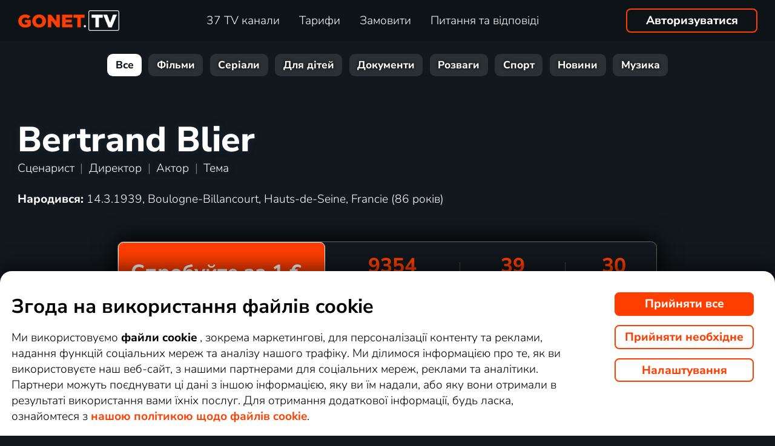

--- FILE ---
content_type: text/html; charset=UTF-8
request_url: https://www.gonet.tv/ua/top_tv/bertrand-blier/
body_size: 20197
content:
<!DOCTYPE html>
<html lang="uk" class="page-origin-web --origin-web page-handle-normal --handle-normal  abc-test-homepage-1">
    <head>
                <meta charset="UTF-8">
        <link
            rel="preload"
            href="/web/plugin/font-nunito-sans/source/pe0AMImSLYBIv1o4X1M8ce2xCx3yop4tQpF_MeTm0lfUVwoNnq4CLz0_kJ3xzA.woff2"
            as="font"
            type="font/woff2"
            crossorigin>
        <link
            rel="preload"
            href="/web/plugin/font-nunito-sans/source/pe0AMImSLYBIv1o4X1M8ce2xCx3yop4tQpF_MeTm0lfUVwoNnq4CLz0_kJPxzGOF.woff2"
            as="font"
            type="font/woff2"
            crossorigin>

        <link href="/web/plugin/font-nunito-sans/font-face.css" rel="stylesheet">

        <link rel="preconnect" href="https://www.googletagmanager.com" crossorigin />
        
        <base href="/web/" />
        <title>Bertrand Blier - фільми та серіали онлайн | GONET.TV</title>
         
		            <link rel="apple-touch-icon" sizes="180x180" href="/web/page-site/imgs/favicon4/gonet/apple-touch-icon.png" />
            <link rel="icon" type="image/png" sizes="32x32" href="/web/page-site/imgs/favicon4/gonet/favicon-32x32.png" />
            <link rel="icon" type="image/png" sizes="16x16" href="/web/page-site/imgs/favicon4/gonet/favicon-16x16.png" />
            <link rel="icon" type="image/png" sizes="512x512" href="/web/page-site/imgs/favicon4/gonet/android-chrome-512x512.png" />
            <link rel="icon" type="image/png" sizes="192x192" href="/web/page-site/imgs/favicon4/gonet/android-chrome-192x192.png" />
            <link rel="icon" href="/web/page-site/imgs/favicon4/gonet/favicon.ico" />
            <meta name="msapplication-TileColor" content="#ffffff" />
            <meta name="msapplication-TileImage" content="/web/page-site/imgs/favicon4/gonet/android-chrome-192x192.png" />
            <meta name="theme-color" content="#ff3e00" />
                
        <meta name="viewport" content="width=device-width, initial-scale=1">
        
        <meta name="description" content="" />
                <meta property="og:type" content="profile" />
                                <meta property="og:logo" content="https://www.gonet.tv/ua/web/page-site/imgs/logo/gonettv_oranz_bile.png?v=5" />
                <meta property="og:locale" content="uk_UA" />
                <meta property="og:site_name" content="GONET.TV" />
        
                <meta property="og:image" content="https://www.gonet.tv/ua/web/page-site/imgs/og_image/gonettv.png?v=4" />
                <meta property="og:image:type" content="image/png" /> 
                        <meta property="og:image:width" content="720" /> 
                        <meta property="og:image:height" content="376" /> 
                        <meta property="og:image:alt" content="Logo GONET.TV" /> 
                        
                <meta property="profile:first_name " content="Bertrand" />
                <meta property="profile:last_name " content="Blier" />
                <meta property="profile:gender" content="male" />
                
                <link rel="canonical" href="https://www.gonet.tv/ua/top_tv/bertrand-blier/" />
        <meta property="og:url" content="https://www.gonet.tv/ua/top_tv/bertrand-blier/" />
                                <meta name="seznam-wmt" content="v1xTsZPvkyJXxzVWnRZluq2OqiPnL71D" />
        
                <meta name="facebook-domain-verification" content="rvsi739y8s43xgdgyo45mo7813b3pd" /> 
        <meta name="facebook-domain-verification" content="u3kd1gir5etvg0kv5lzb8yhixtvj1i" />
        <meta name="facebook-domain-verification" content="0y4wiua1y0fw961p4frjum7qh4boqg" />
                <meta name="facebook-domain-verification" content="jm8uu5ud6uw0zfywgt3qtodpbijnwq" />
        <meta name="google-site-verification" content="hM96ckwlgtdUqMBhvcANhNgFW_EzH8uSBerY0vmEqW4" />
        
                
        <link rel="sitemap" type="application/xml" title="Sitemap" href="https://www.xn--lep-tma39c.tv/web/folder/sitemap_index.xml" />
        
        <script data-keephead="1">
                  dataLayer = [{"ad_storage":"denied","analytics_storage":"denied"},{"event":"page_view","login":false,"sluzbaZeme":"ua"},{"event":"cj_pageview","cj_pagetype":"productDetail","cj_enterprise":"1564790","cj_tagid":"384139840646"}];
                  </script>
        
                
        <!-- Google Tag Manager -->
        <script data-keephead="1">(function(w,d,s,l,i){w[l]=w[l]||[];w[l].push({'gtm.start':
        new Date().getTime(),event:'gtm.js'});var f=d.getElementsByTagName(s)[0],
        j=d.createElement(s),dl=l!='dataLayer'?'&l='+l:'';j.async=true;j.src=
        'https://www.googletagmanager.com/gtm.js?id='+i+dl;f.parentNode.insertBefore(j,f);
        })(window,document,'script','dataLayer','GTM-KPXMW3T');</script>
        <!-- End Google Tag Manager -->
        
                        
        		
        
        <link type="text/css" rel="preload stylesheet" as="style" href="plugin/font-awesome/css/font-awesome.min.css?v=2" />
            
            
            
            
            <link type="text/css" rel="preload stylesheet" as="style" href="plugin/spinner/spinner.css">
        
            
            <link type="text/css" rel="preload stylesheet" as="style" href="plugin/scrolltop/jquery.scrolltop.css?v=4" />
        <link href="plugin/font/Source_Sans_Pro.css?v=4" rel="stylesheet" />
            
            <link rel="stylesheet" type="text/css" href="plugin/slick/slick.css">
        
            <link rel="stylesheet" href="https://cdn.jsdelivr.net/npm/swiper@12/swiper-bundle.min.css">
            
        
            <link rel="stylesheet" type="text/css" href="plugin/tooltipster/dist/css/tooltipster.bundle.min.css" />
        
          
            
            <link rel="stylesheet" type="text/css" href="temp/sources/page-site-index-index_css_dark1.css?v=176823690399">
            
            
            
            
            
        <style>body{font-max: 'Source Sans Pro',sans-serif!important;}</style>
            
        

            <link rel="stylesheet" type="text/css" href="temp/sources/page-site-content_toptv-content_toptv_css_dark1.css?v=176794402599">
            <link rel="stylesheet" type="text/css" href="temp/sources/page-site-content_homepage-content_homepage2_css_dark1.css?v=176830741099">
            <link rel="stylesheet" type="text/css" href="temp/sources/page-site-content_toptv-content_toptv_css_2025.css?v=176537062799">
            <link rel="stylesheet" type="text/css" href="temp/sources/page-site-content_toptv-theme-theme-section.css?v=176797179199">
            
            
<link type="text/css" rel="preload stylesheet" as="style" href="temp/sources/page-site-footer-footer_css_dark1.css?v=176796635099">

            <link rel="stylesheet" type="text/css" href="temp/sources/page-site-consent-consent_css.css?v=175731663999">   
            
        

            <link rel="stylesheet" type="text/css" href="temp/sources/page-site-menu-menu_css_dark1.css?v=176796635099"> 
        

            <link type="text/css" rel="preload stylesheet" as="style" href="temp/sources/page-site-login-login_css_dark1.css?v=176224193499">
            
            
        
        
        
        <link rel="alternate" hreflang="cs" href="https://www.xn--lep-tma39c.tv/top_tv/bertrand-blier/" title="Česky" />        <meta name="og:locale:alternate" content="cs_CZ" />
        
        <link rel="alternate" hreflang="sk" href="https://www.xn--lepia-xdb.tv/top_tv/bertrand-blier/" title="Slovensky" />        <meta name="og:locale:alternate" content="sk_SK" />
        
        <link rel="alternate" hreflang="en" href="https://www.gonet.tv/en/top_tv/bertrand-blier/" title="English" />
        <link rel="alternate" hreflang="pl" href="https://www.gonet.tv/pl/top_tv/bertrand-blier/" title="Polski" />        <meta name="og:locale:alternate" content="pl_PL" />
        
        <link rel="alternate" hreflang="hr" href="https://www.gonet.tv/hr/top_tv/bertrand-blier/" title="Hrvatski" />        <meta name="og:locale:alternate" content="hr_HR" />
        
        <link rel="alternate" hreflang="uk" href="https://www.gonet.tv/ua/top_tv/bertrand-blier/" title="Українська" />        <meta name="og:locale:alternate" content="uk_UA" />
            
        <link rel="alternate" hreflang="uk-CZ" href="https://www.gonet.tv/ua-cz/top_tv/bertrand-blier/" title="Українська (CZ)" />    
        <link rel="alternate" hreflang="uk-SK" href="https://www.gonet.tv/ua-sk/top_tv/bertrand-blier/" title="Українська (SK)" />    
        <link rel="alternate" hreflang="uk-PL" href="https://www.gonet.tv/ua-pl/top_tv/bertrand-blier/" title="Українська (PL)" />    
        <link rel="alternate" hreflang="uk-HR" href="https://www.gonet.tv/ua-hr/top_tv/bertrand-blier/" title="Українська (HR)" />        
                <script type="application/ld+json" data-keephead="1">
        {
    "@type": "Person",
    "name": "Bertrand Blier",
    "birthPlace": {
        "@type": "Place",
        "address": "Boulogne-Billancourt, Hauts-de-Seine, Francie"
    },
    "gender": "male",
    "@context": "https:\/\/schema.org"
}        </script>
                <script type="application/ld+json" data-keephead="1">
        {
    "@type": "WebPage",
    "name": "Bertrand Blier - \u0444\u0456\u043b\u044c\u043c\u0438 \u0442\u0430 \u0441\u0435\u0440\u0456\u0430\u043b\u0438 \u043e\u043d\u043b\u0430\u0439\u043d | GONET.TV",
    "breadcrumb": {
        "@type": "BreadcrumbList",
        "itemListElement": [
            {
                "@type": "ListItem",
                "position": 1,
                "item": "https:\/\/www.gonet.tv\/ua\/",
                "name": "GONET.TV"
            },
            {
                "@type": "ListItem",
                "position": 2,
                "item": "https:\/\/www.gonet.tv\/ua\/top_tv\/",
                "name": "Top tv"
            },
            {
                "@type": "ListItem",
                "position": 3,
                "item": "https:\/\/www.gonet.tv\/ua\/top_tv\/bertrand-blier\/",
                "name": "Bertrand blier"
            }
        ]
    },
    "@context": "https:\/\/schema.org"
}        </script>
                
    </head>
    
        
    <body class="body_content_toptv  body_lang_uk body_support_webp theme-2025">
              
        		
        
    	        <!-- Google Tag Manager (noscript) -->
        <noscript><iframe src="https://www.googletagmanager.com/ns.html?id=GTM-KPXMW3T"
        height="0" width="0" style="display:none;visibility:hidden"></iframe></noscript>
        <!-- End Google Tag Manager (noscript) -->
				
        
<div id="menu_wrap" class="">
    <div id="menu" class="menu menu-verze-3">
    <div class="menu_content page-width page-padding-x">
        <a class="menu_toggle menu_displayIcon global_none" title="MENU" href="javascript:page.popup.menu.toggle();">
          <span>Menu</span>
        </a>

        <span class="menu_logo"><a href="https://www.gonet.tv/ua/" class="menu_itemA"><img src="/web/page-site/imgs/logo/gonettv_oranz_bile.png?v=5" alt="GONET.TV" title="GONET.TV новий вимір перегляду телевізора"></a></span>
                
        <span class="menu_displayBlock" data-block="all">
            
            <span class="menu_item menu_itemNone menu_scrollShow onlinetv_ShowInlineBlock">
                <a href="https://www.gonet.tv/ua/" class="menu_itemA onlinetv_selectUnderlineBold "><i class="fa fa-home"></i><span class="menu_itemNone menu_scrollShow">&nbsp;&nbsp;Головна</span></a>
            </span>
                        
            <span class="menu_item"><a href="https://www.gonet.tv/ua/tv_stantsiyi_onlayn/" class="menu_itemA onlinetv_selectUnderlineBold " ><span class="menu_itemText">
                            	37 TV канали            	            	            	
            	</span></a></span>
            
            <span class="menu_item"><a href="https://www.gonet.tv/ua/prays-lyst/" class="menu_itemA onlinetv_selectUnderlineBold " ><span class="menu_itemText">Тарифи</span></a></span>
                                          <span class="menu_item"><a href="https://www.gonet.tv/ua/zamovlennya/" class="menu_itemA onlinetv_selectUnderlineBold "><span class="menu_itemText">Замовити</span></a></span>
                                                  
                        
            <span class="menu_item onlinetv_hideBlock"><a href="https://www.gonet.tv/ua/chasti_pyrannya/" 
                            	class="menu_itemA onlinetv_selectUnderlineBold " >
            	<span class="menu_itemText">Питання та відповіді            	</span>
            </a></span>
            
            
                        
                        
                          <span class="order-link-menu">
                <a class="menu_objednat_link content_orangeButton onlinetv_select button-2" href="https://www.gonet.tv/ua/zamovlennya/">Спробувати за 1&nbsp;€</a>
              </span>
                    </span>

        <span class="menu_login">
                            <a href="javascript:page.account.login();" class="button-1 menu_itemA"><span class="menu_itemText">Авторизуватися</span></a>
                        <div id="login" class="login global_none" style="display:none">

	<div data-login="login_prompt" class="login_prompt global_none">
		<div class="login_prompt_child_wrap">
			<div class="login_prompt_child">
				<div class="menu-popup__head">
					<div class="menu-popup__head-left">
						<a class="menu-popup__logo" href="https://www.gonet.tv/ua/">
							<img class="menu-popup__logo-img" src="/web/page-site/imgs/logo/gonettv_oranz_bile.png?v=5"
								alt="GONET.TV" title="GONET.TV">
						</a>
					</div>
					<div class="menu-popup__head-right">
						<a class="menu-popup__close" href="javascript:page.popup.login.hide();">
							<img class="menu-popup__close-img" src="/web/page-site/menu/imgs/mobil-menu-close-2.png">
						</a>
					</div>
				</div>

				<a href="javascript:page.popup.login.hide();" class="login_prompt_close"><svg width="800px" height="800px" viewBox="0 0 20 20" fill="none" xmlns="http://www.w3.org/2000/svg"><path d="M7.17158 14.2426C6.78106 14.6332 6.14789 14.6332 5.75737 14.2426C5.36684 13.8521 5.36684 13.2189 5.75737 12.8284L12.8284 5.75735C13.219 5.36682 13.8521 5.36682 14.2427 5.75735C14.6332 6.14787 14.6332 6.78104 14.2427 7.17156L7.17158 14.2426Z"/> <path d="M5.75737 7.17152C5.36684 6.781 5.36684 6.14783 5.75737 5.75731C6.14789 5.36679 6.78106 5.36679 7.17158 5.75731L14.2427 12.8284C14.6332 13.2189 14.6332 13.8521 14.2427 14.2426C13.8521 14.6331 13.219 14.6331 12.8284 14.2426L5.75737 7.17152Z"/></svg></a>

				
    
      
  


<div class="login_page2_blocks index_maxWidthMax login_page2_blocks_registration ">
    <div class="login_page2_blocks_child ">
	<div class="login_page2_blocks_child2 ">

	    <div class="login_page2_login keyboard_info">
		    <div class="login_page2_block index_maxWidthBlock  ">
		      	
			    <h2 class="h2">
			      Авторизуватися			      			    </h2>
		      
		    <form id="login_page2_form" onsubmit="login.Ajax($(this)); return false;" action="https://www.gonet.tv/ua/uviyty/" method="post">
			    <div class="login_page2_table">



			    <div class="new_input_part_contact_full">
				    <div class="new_input_contact_rowFull">
				      <div class="new_input_contact_input">
					      <label>
						    <input id="new_input_email" type="text" name="username" value=""  class="new_input_concat_input onlinetv_selectBorder " onkeyup="global.InputIsEmpty.call(this)" onchange="global.InputIsEmpty.call(this)" onblur="global.InputIsEmpty.call(this)"  onchange="" data-title="Електронна пошта / ім'я користувача" data-free="true" data-keyboard="num alphal+special emails" data-onenter="password" onblur="">
						    <label class="new_input_concat_label" for="new_input_email"><span data-error class="new_input_contact_error"></span><span class="new_input_concat_labelPlaceholder">Електронна пошта / ім'я користувача</span></label>
						    <span data-spiner="email" class="fa fa-refresh fa-spin new_input_contact_inputSpin"></span>
					      </label>
				      </div>
				      <div class="global_clear"></div>
				    </div>

				    <div class="new_input_contact_rowFull">
				      <div class="new_input_contact_input">
					    <label>
					      <input id="new_input_password" type="password" name="password"  autocomplete="off" class="new_input_concat_input onlinetv_selectBorder" onkeyup="global.InputIsEmpty.call(this)" onchange="global.InputIsEmpty.call(this)" onblur="global.InputIsEmpty.call(this)" onchange="" data-onenter="submit_complete" data-title="Введіть пароль" onblur="">
					      <label class="new_input_concat_label" for="new_input_password"><span data-error class="new_input_contact_error"></span><span class="new_input_concat_labelPlaceholder">Введіть пароль</span></label>
					      <i class="fa fa-eye new_input_contact_input_oko global_pointer global_none" title="Приховати пароль" onclick="login.TogglePassword();"></i>
					      <i class="fa fa-eye-slash new_input_contact_input_oko global_pointer " title="Показати пароль" onclick="login.TogglePassword();"></i>
					    </label>
				      </div>
				      <div class="global_clear"></div>
				    </div>
			    </div>
                <div class="login_warning" data-error="notfound">
                    Користувача не знайдено.<br />
                    <a rel="nofollow" href="https://www.gonet.tv/ua/zabutyy_parol/"></a>
                </div>
		<div data-error="email" class="login_warning"></div>
		<div data-error="password" class="login_warning"></div>
			      <div class="global_clear"></div>

			      
				    <div class="login_page2_info_captcha">
				    З міркувань безпеки ви повинні ввести код із зображення нижче:				    </div>

			      <div class="login_page2_row" data-login="true" data-field="password">
				      <label class="login_page2_name" for="login_form_captcha">
					      Введіть код із зображення				      </label>
				      <div class="login_page2_input">
					      <img src="[data-uri]" class="" 
						    style="max-width:10em;display:inline-block;vertical-align:middle"  />

					      <input id="login_form_captcha" type="text" name="captcha" value="" 
							     data-title="Введіть код із зображення" class="onlinetv_selectBorder onlinetv_selectJump" 
							     data-keyboard="num alphal+special" data-onenter="submit_complete"
							     onchange="if($(this).val()!=login.userCaptcha) $('#login_page2_form [data-error=captcha]').hide();" 
							     onkeyup="if($(this).val()!=login.userCaptcha) $('#login_page2_form [data-error=captcha]').hide();" 
							     style="width:10em;display:inline-block;vertical-align:middle" />
				      </div>
				      <div class="global_clear"></div>
				      <div data-error="captcha" class="login_page2_error"></div>   
			      </div>
			      <div class="global_clear"></div>

			    
			    </div>
			    <div data-keyboard="concat" class="global_none" style="display: none;"></div>
			    <div class="global_clear"></div>

			    
			    <div class="login_page2_buttons">
			      <button type="submit" name="submit_complete" class="button-2-popup content_orangeButtonFull onlinetv_select">
				    <span data-ajax="0">
				      Авторизуватися				    </span>
				    <span data-ajax="1" class="global_none">
					<i class="fa fa-spin fa-refresh"></i>
				    </span>
			      </button>
			      					    <a rel="nofollow" href="https://www.gonet.tv/ua/zabutyy_parol/" onclick="$(this).attr('href',$(this).attr('href')+'?email='+$('#login_page2_form [name=username]').val());" class="login_page2_forgot_pasword global_hoverGray content_white onlinetv_select link-underline">
					      Я не знаю пароль				      </a>

			      			    </div>
		      </form>
		    </div>
	    </div>
	    	    <div class="login_page2_registration_wrap">
		    <div class="login_page2_registration">
			    <h2 class="h2">Нова реєстрація</h2>

			    <div class="login_page2_registration_rows">
				    				    				    					    <div class="login_page2_registration_row">
						    <div class="login_page2_registration_image">
							    <img src="/web/page-site/login/imgs/bile-ikony/tv_station.png" >
						    </div>
						    <div class="login_page2_registration_info">
							    Дивіться <b>37&nbsp;телевізійних канали</b> , серед яких ви можете вибрати програми, які вам підходять						    </div>
					    </div>
				    					    <div class="login_page2_registration_row">
						    <div class="login_page2_registration_image">
							    <img src="/web/page-site/login/imgs/bile-ikony/movies.png" >
						    </div>
						    <div class="login_page2_registration_info">
							    <b>Відкрийте для себе тисячі фільмів</b> , які постійно змінюються. Тож у вас завжди є щось нове						    </div>
					    </div>
				    					    <div class="login_page2_registration_row">
						    <div class="login_page2_registration_image">
							    <img src="/web/page-site/login/imgs/bile-ikony/back.png" >
						    </div>
						    <div class="login_page2_registration_info">
							    Насолоджуйтеся неперевершеним відстеженням <b>до 30&nbsp;днів ретроспективи</b> , завдяки якому ви справді зможете встигнути все						    </div>
					    </div>
				    					    <div class="login_page2_registration_row">
						    <div class="login_page2_registration_image">
							    <img src="/web/page-site/login/imgs/bile-ikony/eu.png" >
						    </div>
						    <div class="login_page2_registration_info">
							    Почніть <b>дивитися у всьому ЄС</b> і на будь-якому пристрої. Телевізор, мобільний, планшет і комп'ютер						    </div>
					    </div>
				    				    <br>
			    </div>
				<button onclick="location.href='https://www.gonet.tv/ua/zamovlennya/'" class="onlinetv_select button-2-popup content_orangeButtonFull">
										    Зареєструватись та спробувати без зобов’язань за 1&nbsp;€				    
					          
				</button>
		    </div>
	    </div>
	    	</div>
    </div>
</div>




			</div>
		</div>
	</div>
</div>


        </span>

                <span class="menu_objednat">
            <a 
              class="menu_objednat_link content_orangeButton onlinetv_select button-2"
              href="https://www.gonet.tv/ua/zamovlennya/"
            >Спробувати за 1&nbsp;€</a>
        </span>
                
        <div class="global_clear"></div>
    </div>
</div>

</div>


<div class="index_content">

	  <div class="index_content_body">
    <div id="content_toptv">

    <div class="content-toptv__header">
        <nav class="content-toptv__nav">
    <div class="content-toptv__nav-wrap">
        <div class="content-toptv__nav-items">
                            <a class="content-toptv__nav-item content-toptv__nav-item--active"
                    href="https://www.gonet.tv/ua/top_tv/">Все</a>
                            <a class="content-toptv__nav-item"
                    href="https://www.gonet.tv/ua/top_tv/film/">Фільми</a>
                            <a class="content-toptv__nav-item"
                    href="https://www.gonet.tv/ua/top_tv/serial/">Серіали</a>
                            <a class="content-toptv__nav-item"
                    href="https://www.gonet.tv/ua/top_tv/detem/">Для дітей</a>
                            <a class="content-toptv__nav-item"
                    href="https://www.gonet.tv/ua/top_tv/dokument/">Документи</a>
                            <a class="content-toptv__nav-item"
                    href="https://www.gonet.tv/ua/top_tv/zabava/">Розваги</a>
                            <a class="content-toptv__nav-item"
                    href="https://www.gonet.tv/ua/top_tv/sport/">Спорт</a>
                            <a class="content-toptv__nav-item"
                    href="https://www.gonet.tv/ua/top_tv/zpravy/">Новини</a>
                            <a class="content-toptv__nav-item"
                    href="https://www.gonet.tv/ua/top_tv/hudba/">Музика</a>
                    </div>
    </div>
</nav>
    </div>

    
<!-- stranka herce -->

<div class="content_toptv2_top content_toptv2_top-vetsiNE content_toptv2_top-herec page-padding-x page-width">    	
        
	<div class="content_toptv2_title content_toptv2_title_wrap">
		<h1 class="content_toptv2_title_h1">
    		Bertrand Blier    	</h1>
    				<div>Сценарист<span class="content_toptv2_title_h1_separator">|</span>Директор<span class="content_toptv2_title_h1_separator">|</span>Актор<span class="content_toptv2_title_h1_separator">|</span>Тема</div>
			</div>
    
		
	  
		
	<div class="content_toptv2_info">
    	
      <div class="content_toptv_herec_info">
                        
            <div class="content_toptv_herec_info_desc">
            
                        <div>
        		<b>Народився: </b> 
        		14.3.1939, Boulogne-Billancourt, Hauts-de-Seine, Francie (86 років)        	</div> 
        	        	
        	        	
        	        	
        	        	
        	        	
        	        	
        	        	      
            </div>
            
            <div style="clear:both"></div>
        </div>
        
	</div>
	
		
	<div class="content_toptv2_buttons">
	
	

      				
        <div class="head_buttonmain_align">  
	<a href="https://www.gonet.tv/ua/zamovlennya/" class="head_buttonmain head_buttonmain-toptv onlinetv_select  ">
          <span class="head_buttonmain_action_wrap">
							<span class="head_buttonmain_action">
										<span class="">
						<b class="head_buttonmain_fullfont">
							Спробуйте за 1&nbsp;€						</b>
											</span>
					<i class="fa fa-chevron-right"></i>				</span>
						  
			            <span class="head_buttonmain_second">
			
			    			
    			<span class="head_buttonmain_info head_icon_button">
				  				    <span class="head_buttonmain_info_big">9354</span><br />
                    <span class="head_buttonmain_info_white">фільмів та серіалів</span>
                                  </span>
                
                <span class="head_buttonmain_seperate"><span class="head_buttonmain_seperate_item"></span></span>
			
			                <span class="head_buttonmain_info">
                    <span class="head_buttonmain_info_big">39</span><br />
                    <span class="head_buttonmain_info_white">TV UA канал</span>
                </span>
                <span class="head_buttonmain_seperate"><span class="head_buttonmain_seperate_item"></span></span>
						                <span class="head_buttonmain_info head_icon_button">
                    <span class="head_buttonmain_info_big">30</span><br />
                    <span class="head_buttonmain_info_white"> днів запису</span>
                </span>
                
						
			            
                        
                        </span>
          </span>
							            </a>
	    
	    
				
					  
		
		</div>
            		
	</div>

</div>


<div class="page-width page-padding-x">
<h2 class="index_maxWidthMax content_toptv_podnadpis" style="">Bertrand Blier - фільми та серіали онлайн: </h2>
</div>

 

<div style="margin:2em 0;text-align:center;font-weight:bold;font-size:1.2em;min-height:30em">
Жодне шоу не відповідає вашим фільтрам</div>








 
</div>
<div>
    <div class="content-paticka__tvapp-langs">
              <a class="content-paticka__tvapp-langs-item" href="https://www.xn--lep-tma39c.tv/top_tv/bertrand-blier/"           title="Česky">
          <img class="content-paticka__tvapp-langs-item-img" src="/web/page-site/imgs/cs.png?v=2" alt="Česky">
        </a>
                    <a class="content-paticka__tvapp-langs-item" href="https://www.xn--lepia-xdb.tv/top_tv/bertrand-blier/"           title="Slovensky">
          <img class="content-paticka__tvapp-langs-item-img" src="/web/page-site/imgs/sk.png?v=2" alt="Slovensky">
        </a>
                    <a class="content-paticka__tvapp-langs-item" href="https://www.gonet.tv/en/top_tv/bertrand-blier/"           title="English">
          <img class="content-paticka__tvapp-langs-item-img" src="/web/page-site/imgs/en.png?v=2" alt="English">
        </a>
                    <a class="content-paticka__tvapp-langs-item" href="https://www.gonet.tv/pl/top_tv/bertrand-blier/"           title="Polski">
          <img class="content-paticka__tvapp-langs-item-img" src="/web/page-site/imgs/pl.png?v=2" alt="Polski">
        </a>
                    <a class="content-paticka__tvapp-langs-item" href="https://www.gonet.tv/hr/top_tv/bertrand-blier/"           title="Hrvatski">
          <img class="content-paticka__tvapp-langs-item-img" src="/web/page-site/imgs/hr.png?v=2" alt="Hrvatski">
        </a>
                    </div>

<div class=" order_hide">

  <div class="global_none onlinetv_ShowInlineBlock footer_concat page-width page-padding-x">
          <div class="footer_journalist_title">Маєте запитання?</div>
        <div class="content_gray">Маєте питання? Напишіть на servis@gonet.tv або зателефонуйте Вт, Чт: 09:00-16:00 за номером +420 597 010 131.</div>
  </div>
</div></div>  </div>
</div>


<div class="content-paticka">
    <div class="content-paticka__wrap">

        <div class="content-paticka__menu">
            <p class="content-paticka__menu-radek">
                <a class="content-paticka__menu-item" href="https://www.gonet.tv/ua/pro_nas/">Про GONET.TV</a>
                                                    <a class="content-paticka__menu-item" href="https://www.gonet.tv/ua/novyny/">Новини</a>
                
                <a class="content-paticka__menu-item" href="https://www.gonet.tv/ua/ohlyady-ta-dosvid" target="_blank">Огляд</a>

                <a class="content-paticka__menu-item" href="https://www.xn--lep-tma39c.tv/folder/terms-and-conditions.php" target="_blank">Правила та умови</a>
                <a class="content-paticka__menu-item" href="https://www.gonet.tv/ua/prystriy/">Підтримувані пристрої</a>
                <a class="content-paticka__menu-item" href="https://www.gonet.tv/ua/partner/">Для партнерів</a>
                                                    <a class="content-paticka__menu-item" href="javascript:;" onclick="consent.OpenAdvanced();return false;" title="Керуйте налаштуваннями файлів cookie">Cookies</a>
                                <a class="content-paticka__menu-item" href="https://www.gonet.tv/ua/kontakt/">Контакти</a>
                <a class="content-paticka__menu-item" href="https://www.gonet.tv/ua/podarunok/">Подаруйте GONET.TV</a>
            </p>

	    	<p class="content-paticka__menu-radek">
                <a class="content-paticka__menu-item" href="https://www.gonet.tv/ua/top_tv/">Відеотека</a>    	    </p>
        </div>

        
        <div class="content-paticka__info">
            <div class="content-paticka__socnet">
                <a class="content-paticka__socnet-item" href="https://www.facebook.com/gonet.tv/" 
                    title="GONET.TV у Facebook" target="_blank">
                    <img class="content-paticka__socnet-item-img" src="/web/page-site/paticka/imgs/facebook.png"
                        alt="facebook">
                </a>
                            </div>

            <div class="content-paticka__sep content-paticka__sep1"></div>

            <div class="content-paticka__lang-list">
                                                            <a class="content-paticka__lang-item" href="https://www.xn--lep-tma39c.tv/top_tv/bertrand-blier/"  title="Česky">
                            <img class="content-paticka__lang-item-img" src="/web/page-site/imgs/cs.png?v=2" alt="Česky">
                        </a>
                                                                                <a class="content-paticka__lang-item" href="https://www.xn--lepia-xdb.tv/top_tv/bertrand-blier/"  title="Slovensky">
                            <img class="content-paticka__lang-item-img" src="/web/page-site/imgs/sk.png?v=2" alt="Slovensky">
                        </a>
                                                                                <a class="content-paticka__lang-item" href="https://www.gonet.tv/en/top_tv/bertrand-blier/"  title="English">
                            <img class="content-paticka__lang-item-img" src="/web/page-site/imgs/en.png?v=2" alt="English">
                        </a>
                                                                                <a class="content-paticka__lang-item" href="https://www.gonet.tv/pl/top_tv/bertrand-blier/"  title="Polski">
                            <img class="content-paticka__lang-item-img" src="/web/page-site/imgs/pl.png?v=2" alt="Polski">
                        </a>
                                                                                <a class="content-paticka__lang-item" href="https://www.gonet.tv/hr/top_tv/bertrand-blier/"  title="Hrvatski">
                            <img class="content-paticka__lang-item-img" src="/web/page-site/imgs/hr.png?v=2" alt="Hrvatski">
                        </a>
                                                                                                                        </div>

            <div class="content-paticka__sep content-paticka__sep2"></div>

            <div class="content-paticka__eu-font">
                <span class="content-paticka__eu-font">
                    <img class="content-paticka__eu-font-img" src="/web/page-site/paticka/imgs/eu-font.png"
                        alt="Evropská unie - Evropský fond pro regionální rozvoj">
                </span>
            </div>

        </div>

        <div class="content-paticka__copyright">
        Copyright © goNET sro Цей веб-сайт показує зображення з програм телевізійних каналів, які ви можете дивитися на GONET.TV.        </div>
    </div>
</div>




        
<div class="consent_form_advanced content_blurred-invert" style="display:none" role="dialog" aria-modal="true">

	<div class="consent_form_window">

		<i class="fa fa-times consent_form_close" onclick="consent.Close();"></i>

	    <div class="consent_form_title">Розширені налаштування файлів cookie</div>
	
	    <div class="consent_form_text">
			Тут ви можете вибрати, на яку обробку даних ви погоджуєтесь. Ми розрізняємо основні файли cookie, необхідні веб-сайту для функціонування, та інші, які використовуються для вимірювання, аналізу або персоналізації вмісту та реклами.		</div>
		
	    <form onsubmit="return false;" class="consent_form">
	    	
			<div class="consent_row">
			
				<span>
					<b>Обов'язково</b>
					<div>
					Вони забезпечують правильну, безпечну та безпомилкову роботу нашого сайту. Наприклад, дозволяють увійти в систему або зберегти ваші налаштування.
					</div>
				</span>
				
				<span>
					<i class="fa fa-check-square" style="opacity:0.5"></i>
		        </span>
				
			</div>
				
			<div class="consent_row consent_row-clickable" onclick="consent.ToggleCheckbox('analytics_storage');">
			
				<span>
					<label for="consent_analytics_storage">Аналітичний</label>
					<div>
					Вони допомагають нам зрозуміти, як ви використовуєте веб-сайт. Завдяки їм ми знаємо, що вас цікавить, що нам потрібно покращити та як запропонувати вам кращий досвід користувача.					</div>
				</span>
				
				<span>
		        	<input type="checkbox" name="consent[analytics_storage]" id="consent_analytics_storage" value="granted"  onchange="consent.UpdateCheckboxStyle('analytics_storage');" />
					<i class="fa fa-check-square" style="display:none"></i>
					<i class="fa fa-square-o" ></i>
		        </span>
				
			</div>
			
			<div class="consent_row consent_row-clickable consent_row-last" onclick="consent.ToggleCheckbox('ad_storage');">
			
				<span>
					<label for="consent_ad_storage">Маркетинг</label>
					<div>
					Вони дозволяють показувати рекламу, яка може бути для вас релевантною — як на нашому сайті, так і в інших місцях в інтернеті.					</div>
				</span>
				
				<span>
		        	<input type="checkbox" name="consent[ad_storage]" id="consent_ad_storage" value="granted"  onchange="consent.UpdateCheckboxStyle('ad_storage');" />
					<i class="fa fa-check-square" style="display:none"></i>
					<i class="fa fa-square-o" ></i>
		        </span>
				
			</div>
			
			<div class="consent_form_buttons">
	            
	            <button type="submit" name="accept_all" onclick="consent.AcceptAll();" class="content_orangeButton" tabindex="1">
	            	Прийняти все	            </button>
	            	
	            <button type="submit" name="save" onclick="consent.SaveSettings();" class="content_orangeButtonInvert" tabindex="1">
	            	Зберегти вибір	            </button>
	            	
	        </div>
	        	
		</form>
		
		
		 <a href="https://business.safety.google/privacy/" target="_blank">Політика використання файлів cookie</a> 

	</div>
</div>

<div class="consent_form_basic"  role="dialog" aria-modal="true">

	<div class="consent_form_basic_inner">
	
	
	<div class="consent_form_basic_left">
	
	    <div class="consent_form_title">Згода на використання файлів cookie</div>
	    
		Ми використовуємо <b>файли cookie</b> , зокрема маркетингові, для персоналізації контенту та реклами, надання функцій соціальних мереж та аналізу нашого трафіку. Ми ділимося інформацією про те, як ви використовуєте наш веб-сайт, з нашими партнерами для соціальних мереж, реклами та аналітики. Партнери можуть поєднувати ці дані з іншою інформацією, яку ви їм надали, або яку вони отримали в результаті використання вами їхніх послуг. Для отримання додаткової інформації, будь ласка, ознайомтеся з <a href="https://business.safety.google/privacy/" target="_blank">нашою політикою щодо файлів cookie</a>.	    
	</div>
	
	<div class="consent_form_basic_right consent_form_buttons">
	
            <button type="submit" name="accept_all" onclick="consent.AcceptAll();" class="content_orangeButton" tabindex="1">
            		Прийняти все            </button>
            	
	        <button type="submit" name="accept_mandatory" onclick="consent.AcceptMandatory();" class="content_orangeButtonInvert" tabindex="1">
        		Прийняти необхідне	        </button>
	        	
           <button type="submit" name="settings" onclick="consent.OpenAdvanced();" class="content_orangeButtonInvert" tabindex="1">
        		Налаштування          </button>
		        	
	</div>
	        
    </div>
        
</div>
    


        
        
            
            
        
            
            
                
                
        
            <script src="plugin/jquery/jquery-3.5.1.min.js"></script>
<script src="plugin/jquery/jquery.cookie.js"></script>
<script src="plugin/jquery/jquery-visible.min.js"></script>
<script defer src="plugin/spinner/spinner.js"></script>
<script defer src="plugin/scrolltop/jquery.scrolltop.js"></script>
<script src="plugin/slick/slick.min.js"></script>
<script src="https://cdn.jsdelivr.net/npm/swiper@12/swiper-bundle.min.js"></script>
<script>
            var jsHlaskyGlobal = {"LOADING":"\u0417\u0430\u0432\u0430\u043d\u0442\u0430\u0436\u0435\u043d\u043d\u044f...","NETWORK__OFFLINE":"\u041f\u0456\u0434\u043a\u043b\u044e\u0447\u0435\u043d\u043d\u044f \u0434\u043e \u0406\u043d\u0442\u0435\u0440\u043d\u0435\u0442\u0443 \u043d\u0435\u0434\u043e\u0441\u0442\u0443\u043f\u043d\u0435.","CHEACK_AGAIN":"\u041f\u043e\u0432\u0442\u043e\u0440\u0456\u0442\u044c"};
            </script>
<script src="temp/sources/page-site-index-global_js.js?v=176346000999"></script>
<script src="temp/sources/page-site-index-page.js?v=176397199099"></script>
<script>
                global.cookiePath = "\/";
                global.cookieDomain = "gonet.tv";
                global.cookieExpire = {"auth":43800,"key":43800,"auth_admin":43800,"baner_close1":24,"affiliate_id":6,"cje":8760,"ord_form":48,"vanoce_form":48,"survey":168,"fp_banner":720,"zadna_akce":24,"dont_have_card":24,"smartsupp_name":24,"login_old":8760,"logout_remember":43800,"password_hidden":24,"password_show":24,"onlinetv_href":43800,"onlinetv_href_gtv":43800,"onlinetv_href_device":43800,"onlinetv_href_device_url":43800,"url_for_login":1,"adv_zak":960,"created_page":720,"akce_zapis":168,"slogan3":48,"button_test":48,"order_button_active":240,"on_button_test":48,"extra":720,"old_order_mobile":720,"button_test_click":48,"dvtb2":240,"iptv_mini":240,"iptv_france":8760,"admin_langs":43800,"sluzba_reset":720,"lang_default":720,"doporuceni_user":48,"leto2023_hbo_soutez":168,"discount_code":4,"havlik_soutez":4320,"philips_akce":4320,"den_matek":48,"consent":8760,"vanoce_dar":168,"chat_type":6,"_fbc":2160,"nova_objednavka":720,"force_objednavka":720};
                global.passwordHiddenDefault = true;
			</script>
<script src="temp/sources/page-site-currency-currency_js.js?v=170836482399"></script>
<script>
                currency.types = {"CZK":{"title":"\u010cesk\u00e1 koruna","symbol":"K\u010d","decimal":0},"EUR":{"title":"Euro","symbol":"\u20ac","decimal":2},"PLN":{"title":"Z\u0142oty","symbol":"z\u0142","decimal":2},"HRK":{"title":"Kuna","symbol":"kn","decimal":2}};
                currency.eurHrkRate = 7.5345;
	    	</script>
<script>
                CONST_WWW = "https://www.gonet.tv/ua/";
                CONST_WWW_ONLINETV = "https://www.gonet.tv/onlinetv/?lang=uk";
                CONST_AUTH_ANDROID_TVPCZ = "";
                
                
                
            </script>
<script src="temp/sources/page-site-content_offer-content_offer_js.js?v=171315969899"></script>
<script src="temp/sources/page-site-content_toptv-content_toptv_js.js?v=176794402599"></script>
<script src="temp/sources/page-site-consent-consent_js.js?v=175731663999"></script>
<script src="temp/sources/page-site-login-login_js.js?v=176415086499"></script>
<script>
	    login.isLogged = false;
            login.jsHlasky = {"SENDCREDS":"\u041d\u0430\u0434\u0456\u0448\u043b\u0456\u0442\u044c \u0456\u043d\u0444\u043e\u0440\u043c\u0430\u0446\u0456\u044e \u0434\u043b\u044f \u0432\u0445\u043e\u0434\u0443","WRONG_CREDENTIALS":"\u041d\u0435\u043f\u0440\u0430\u0432\u0438\u043b\u044c\u043d\u0435 \u0456\u043c'\u044f \u043a\u043e\u0440\u0438\u0441\u0442\u0443\u0432\u0430\u0447\u0430 \u0430\u0431\u043e \u043f\u0430\u0440\u043e\u043b\u044c.","NOT_FOUND":"\u041a\u043e\u0440\u0438\u0441\u0442\u0443\u0432\u0430\u0447\u0430 \u043d\u0435 \u0437\u043d\u0430\u0439\u0434\u0435\u043d\u043e.","WRONG_CAPTCHA":"\u041a\u043e\u0434 \u0456\u0437 \u0437\u043e\u0431\u0440\u0430\u0436\u0435\u043d\u043d\u044f \u043d\u0435\u043f\u0440\u0430\u0432\u0438\u043b\u044c\u043d\u0438\u0439","EMPTY_CAPTCHA":"\u041d\u0435 \u0437\u0430\u043f\u043e\u0432\u043d\u0435\u043d\u0438\u0439 \u043a\u043e\u0434 \u0456\u0437 \u0437\u043e\u0431\u0440\u0430\u0436\u0435\u043d\u043d\u044f","CODEEXPIRED":"\u0410\u043a\u0446\u0456\u044f \u043d\u0430 \u0432\u0432\u0435\u0434\u0435\u043d\u0438\u0439 \u043f\u0440\u043e\u043c\u043e\u043a\u043e\u0434 \u0432\u0436\u0435 \u0437\u0430\u043a\u0456\u043d\u0447\u0438\u043b\u0430\u0441\u044f.","CODEUSED":"\u041f\u0440\u043e\u043c\u043e\u043a\u043e\u0434 \u0432\u0436\u0435 \u0432\u0438\u043a\u043e\u0440\u0438\u0441\u0442\u0430\u043d\u043e","ONLY_FOR_NEW":"\u0426\u044f \u0430\u043a\u0446\u0456\u044f \u043b\u0438\u0448\u0435 \u0434\u043b\u044f \u043d\u043e\u0432\u0438\u0445 \u043a\u043b\u0456\u0454\u043d\u0442\u0456\u0432.<br\r\n\/> \u0422\u0430 \u043c\u0438 \u0432\u0456\u0440\u0438\u043c\u043e, \u0449\u043e \u043d\u0430\u0432\u0456\u0442\u044c \u0437\u0430 \u043f\u043e\u0432\u043d\u0443 \u0432\u0430\u0440\u0442\u0456\u0441\u0442\u044c GONET.TV \u043f\u0440\u0438\u043d\u0435\u0441\u0435 \u0432\u0430\u043c \u0440\u0430\u0434\u0456\u0441\u0442\u044c \u043f\u0435\u0440\u0435\u0433\u043b\u044f\u0434\u0443 \u0441\u0443\u0447\u0430\u0441\u043d\u043e\u0433\u043e \u0442\u0435\u043b\u0435\u0431\u0430\u0447\u0435\u043d\u043d\u044f.","IS_OWN_CODE":"\u041a\u043e\u0436\u0435\u043d \u043d\u043e\u0432\u0438\u0439 \u043a\u043b\u0456\u0454\u043d\u0442, \u044f\u043a\u0438\u0439 \u0437\u0440\u043e\u0431\u0438\u0442\u044c \u0437\u0430\u043c\u043e\u0432\u043b\u0435\u043d\u043d\u044f \u0437\u0430 \u0446\u0438\u043c \u043f\u043e\u0441\u0438\u043b\u0430\u043d\u043d\u044f\u043c, \u043e\u0442\u0440\u0438\u043c\u0430\u0454 35 \u0434\u043d\u0456\u0432 \u043f\u043e\u0441\u043b\u0443\u0433\u0438 GONET.TV \u0437\u0430  1&nbsp;\u20ac a \u0432\u0438 \u043e\u0442\u0440\u0438\u043c\u0430\u0454\u0442\u0435 \u043c\u0456\u0441\u044f\u0446\u044c \u0431\u0435\u0437\u043a\u043e\u0448\u0442\u043e\u0432\u043d\u043e!"};
            login.forgotUrl = "https:\/\/www.gonet.tv\/ua\/zabutyy_parol\/";
            login.changeUrl = "https:\/\/www.gonet.tv\/ua\/korystuvach\/zmina_parolya\/";
            login.ucetUrl = "https:\/\/www.gonet.tv\/ua\/korystuvach\/akaunt\/";
            login.sluzbyUrl = "https:\/\/www.gonet.tv\/ua\/korystuvach\/posluhy\/";
            login.homeUrl = "https:\/\/www.gonet.tv\/ua\/";
            login.pristupUrl = "https:\/\/www.gonet.tv\/ua\/dostup\/";
            login.loginPageUrl = "https:\/\/www.gonet.tv\/ua\/uviyty";
            login.login_md6 = "39fccc0428084d826250308baab88bfb";
            login.login_md7 = "f8534dbb2aee11998707fc3553814fa7";
            login.login_ip = "3.149.24.174";
            </script>
<script>
$(function(){

	if ($('#login_page2_form #new_input_email').val()){
		$('#login_page2_form #new_input_password').focus();
	}
	else {
		$('#login_page2_form #new_input_email').focus();
	}
	
});
</script>
<script>var html_menu_popup = "<div class=\"menu-popup\" style=\"display: none;\">\r\n    <div class=\"menu-popup__head\">\r\n        <div class=\"menu-popup__head-left\">\r\n            <a class=\"menu-popup__logo\" href=\"https:\/\/www.gonet.tv\/ua\/\">\r\n                <img class=\"menu-popup__logo-img\" src=\"\/web\/page-site\/imgs\/logo\/gonettv_oranz_bile.png?v=5\"\r\n                    alt=\"GONET.TV\" title=\"GONET.TV\">\r\n            <\/a>\r\n        <\/div>\r\n        <div class=\"menu-popup__head-right\">\r\n                            <a class=\"menu-popup__login button-1\" data-name=\"login-button\" href=\"javascript:page.popup.login.show()\">\r\n                    \u0410\u0432\u0442\u043e\u0440\u0438\u0437\u0443\u0432\u0430\u0442\u0438\u0441\u044f                <\/a>\r\n                        <a class=\"menu-popup__close\" href=\"javascript:page.popup.menu.hide()\">\r\n                Menu                <img class=\"menu-popup__close-img\" src=\"\/web\/page-site\/menu\/imgs\/mobil-menu-close-2.png\">\r\n            <\/a>\r\n        <\/div>\r\n    <\/div>\r\n    <div class=\"menu-popup__body\">\r\n        <div class=\"menu-popup__body-wrap\">\r\n            <div class=\"menu-popup__body-section\">\r\n                                    <p class=\"menu-popup__body-item menu-popup__body-item--uvod\">\r\n                        <a href=\"https:\/\/www.gonet.tv\/ua\/\"\r\n                            class=\"menu-popup__body-item-link\">\u0413\u043e\u043b\u043e\u0432\u043d\u0430<\/a>\r\n                    <\/p>\r\n                                    <p class=\"menu-popup__body-item menu-popup__body-item--stanice\">\r\n                        <a href=\"https:\/\/www.gonet.tv\/ua\/tv_stantsiyi_onlayn\/\"\r\n                            class=\"menu-popup__body-item-link\">\u0422V \u043a\u0430\u043d\u0430\u043b\u0438<\/a>\r\n                    <\/p>\r\n                                    <p class=\"menu-popup__body-item menu-popup__body-item--cenik\">\r\n                        <a href=\"https:\/\/www.gonet.tv\/ua\/prays-lyst\/\"\r\n                            class=\"menu-popup__body-item-link\">\u0422\u0430\u0440\u0438\u0444\u0438<\/a>\r\n                    <\/p>\r\n                                    <p class=\"menu-popup__body-item menu-popup__body-item--objednavka\">\r\n                        <a href=\"https:\/\/www.gonet.tv\/ua\/zamovlennya\/\"\r\n                            class=\"menu-popup__body-item-link\">\u0417\u0430\u043c\u043e\u0432\u0438\u0442\u0438<\/a>\r\n                    <\/p>\r\n                                    <p class=\"menu-popup__body-item menu-popup__body-item--dotazy\">\r\n                        <a href=\"https:\/\/www.gonet.tv\/ua\/chasti_pyrannya\/\"\r\n                            class=\"menu-popup__body-item-link\">\u041f\u0438\u0442\u0430\u043d\u043d\u044f \u0442\u0430 \u0432\u0456\u0434\u043f\u043e\u0432\u0456\u0434\u0456<\/a>\r\n                    <\/p>\r\n                            <\/div>\r\n                        <div class=\"menu-popup__body-section menu-popup__body-section--langs\">\r\n                                      <a href=\"https:\/\/www.xn--lep-tma39c.tv\/top_tv\/bertrand-blier\/\" title=\"\u010cesky\" class=\"menu_item_flag onlinetv_selectUnderlineBold\" rel=\"nofollow\">\r\n                          <img src=\"\/web\/page-site\/imgs\/cs.png?v=2\" alt=\"\u010cesky\" class=\"lang\" style=\"aspect-ratio:28\/20\" \/>\r\n                          &nbsp;\u010cesky                      <\/a><br>\r\n                                          <a href=\"https:\/\/www.xn--lepia-xdb.tv\/top_tv\/bertrand-blier\/\" title=\"Slovensky\" class=\"menu_item_flag onlinetv_selectUnderlineBold\" rel=\"nofollow\">\r\n                          <img src=\"\/web\/page-site\/imgs\/sk.png?v=2\" alt=\"Slovensky\" class=\"lang\" style=\"aspect-ratio:28\/20\" \/>\r\n                          &nbsp;Slovensky                      <\/a><br>\r\n                                          <a href=\"https:\/\/www.gonet.tv\/en\/top_tv\/bertrand-blier\/\" title=\"English\" class=\"menu_item_flag onlinetv_selectUnderlineBold\" rel=\"nofollow\">\r\n                          <img src=\"\/web\/page-site\/imgs\/en.png?v=2\" alt=\"English\" class=\"lang\" style=\"aspect-ratio:28\/20\" \/>\r\n                          &nbsp;English                      <\/a><br>\r\n                                          <a href=\"https:\/\/www.gonet.tv\/pl\/top_tv\/bertrand-blier\/\" title=\"Polski\" class=\"menu_item_flag onlinetv_selectUnderlineBold\" rel=\"nofollow\">\r\n                          <img src=\"\/web\/page-site\/imgs\/pl.png?v=2\" alt=\"Polski\" class=\"lang\" style=\"aspect-ratio:28\/20\" \/>\r\n                          &nbsp;Polski                      <\/a><br>\r\n                                          <a href=\"https:\/\/www.gonet.tv\/hr\/top_tv\/bertrand-blier\/\" title=\"Hrvatski\" class=\"menu_item_flag onlinetv_selectUnderlineBold\" rel=\"nofollow\">\r\n                          <img src=\"\/web\/page-site\/imgs\/hr.png?v=2\" alt=\"Hrvatski\" class=\"lang\" style=\"aspect-ratio:28\/20\" \/>\r\n                          &nbsp;Hrvatski                      <\/a><br>\r\n                                <\/div>\r\n        <\/div>\r\n    <\/div>\r\n    <div class=\"menu-popup__footer\">\r\n\r\n    <\/div>\r\n<\/div>"</script>
<script>
content_toptv.toggleShowAllRows = 2.5;
</script>
<script>
consent.show = true;
consent.opened = true;
</script>
<script src="plugin/lazyload/jquery.lazyload.js"></script>
<script>
            $(document).ready(function(){
              $(".lazy").lazyload({
                  skip_invisible: false, 
                  threshold: 500, 
              });
            });
            </script>
<script src="plugin/tooltipster/dist/js/tooltipster.bundle.min.js"></script>
<script>
            function initTooltipster(els){
                els.each(function(){
                    $(this).tooltipster({
                        side: "top",
                        contentAsHTML: true,
                        trigger: 'custom',
                        triggerOpen: {
                        	click: true,
                			mouseenter: true,
                			tap: true,
                			touchstart: true
                        },
                        triggerClose: {
                			mouseleave: true,
                			scroll: true,
                        },
                        interactive:true,
                        theme: $(this).hasClass('tooltipster-wide') ? 'tooltipster-wide' : ($(this).hasClass('tooltipster-white') ? 'tooltipster-white' : '') + ($(this).hasClass('tooltipster-tinyCenter') ? 'tooltipster-tinyCenter' : '')+ ' '+ (($(this).attr('class').match(/\btooltipster-iptv_\S+/g)||[]).join(" "))  ,
                    }).click(function(e){
                        if (!$(this).hasClass('tooltipster-clickable')){
                            e.preventDefault();
                            e.stopPropagation();
                        }
                    });
                });
            }
        
            $(function(){
                initTooltipster($('.tooltipster'));
            });
            </script>
</body>
</html>
